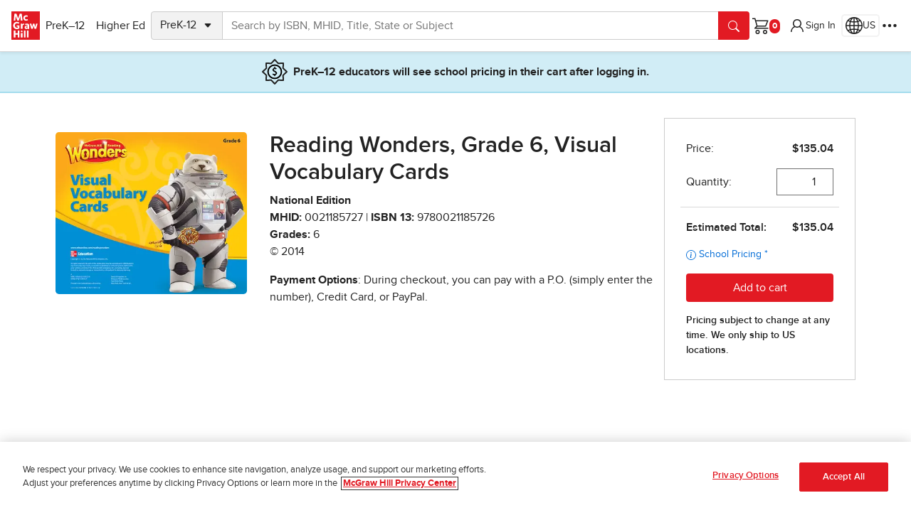

--- FILE ---
content_type: image/svg+xml
request_url: https://www.mheducation.com/content/dam/mhe/footer/socialshare/pinterest-white.svg
body_size: 459
content:
<svg width="27" height="27" viewBox="0 0 27 27" fill="none" xmlns="http://www.w3.org/2000/svg">
<path d="M13.9951 2C7.36076 2 2 7.37062 2 13.9951C2 19.0794 5.15919 23.4233 9.62156 25.1707C9.51296 24.2229 9.42411 22.7618 9.66104 21.7252C9.87824 20.7873 11.0629 15.7622 11.0629 15.7622C11.0629 15.7622 10.7075 15.0416 10.7075 13.9852C10.7075 12.3167 11.675 11.0728 12.8795 11.0728C13.9062 11.0728 14.3998 11.8429 14.3998 12.761C14.3998 13.7877 13.7482 15.3278 13.4027 16.7594C13.1164 17.9539 14.0049 18.9313 15.1798 18.9313C17.3122 18.9313 18.9511 16.6804 18.9511 13.4422C18.9511 10.5693 16.8877 8.5652 13.9358 8.5652C10.52 8.5652 8.51583 11.1222 8.51583 13.768C8.51583 14.7947 8.91073 15.9004 9.40436 16.5027C9.5031 16.6211 9.51296 16.7297 9.48334 16.8482C9.3945 17.2234 9.18716 18.0428 9.14768 18.2106C9.09831 18.4278 8.96996 18.4772 8.7429 18.3686C7.26202 17.6577 6.33402 15.4661 6.33402 13.7088C6.33402 9.92761 9.07856 6.45248 14.2616 6.45248C18.4179 6.45248 21.6561 9.41422 21.6561 13.383C21.6561 17.5195 19.0498 20.8466 15.4364 20.8466C14.2221 20.8466 13.0769 20.2147 12.6919 19.4644C12.6919 19.4644 12.0897 21.7548 11.9416 22.3176C11.675 23.3641 10.9445 24.6672 10.4508 25.4669C11.5763 25.8124 12.761 26 14.0049 26C20.6294 26 26 20.6294 26 14.0049C25.9901 7.37062 20.6195 2 13.9951 2Z" fill="white"/>
</svg>


--- FILE ---
content_type: application/x-javascript;charset=utf-8
request_url: https://ametrics.mheducation.com/id?d_visid_ver=5.5.0&d_fieldgroup=A&mcorgid=C5E7148954EA18A10A4C98BC%40AdobeOrg&mid=09010854781623398431534171939303685876&ts=1767191801108
body_size: -39
content:
{"mid":"09010854781623398431534171939303685876"}